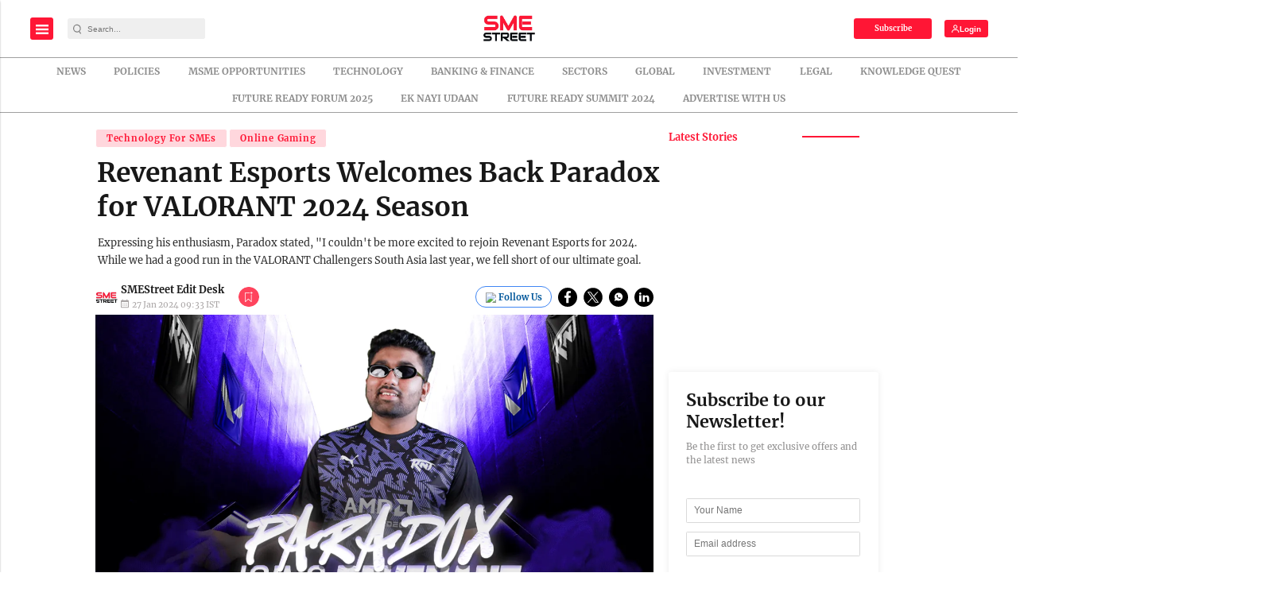

--- FILE ---
content_type: text/html; charset=utf-8
request_url: https://www.google.com/recaptcha/api2/aframe
body_size: -87
content:
<!DOCTYPE HTML><html><head><meta http-equiv="content-type" content="text/html; charset=UTF-8"></head><body><script nonce="poy09GQmUn805jb5Btz45g">/** Anti-fraud and anti-abuse applications only. See google.com/recaptcha */ try{var clients={'sodar':'https://pagead2.googlesyndication.com/pagead/sodar?'};window.addEventListener("message",function(a){try{if(a.source===window.parent){var b=JSON.parse(a.data);var c=clients[b['id']];if(c){var d=document.createElement('img');d.src=c+b['params']+'&rc='+(localStorage.getItem("rc::a")?sessionStorage.getItem("rc::b"):"");window.document.body.appendChild(d);sessionStorage.setItem("rc::e",parseInt(sessionStorage.getItem("rc::e")||0)+1);localStorage.setItem("rc::h",'1768972774498');}}}catch(b){}});window.parent.postMessage("_grecaptcha_ready", "*");}catch(b){}</script></body></html>

--- FILE ---
content_type: application/javascript; charset=utf-8
request_url: https://fundingchoicesmessages.google.com/f/AGSKWxW6X1_IHikqhRnORFkew_0h-sGvcWufmTpz2E8il3wHrwaFmmd2EPgp4l-wnzA6gPDAjPT6_FXOhvMOPsYe4Il9Z5aj9QdKCRGgr1Uy-gM_aDDN7SA1DDLFQKNSzNbfACt9meZewi1fJJ7fVUilxbwdWMVSkJHmi_t2B8D6NBHmLs-_wmt4nq_V5Cdf/_/writelayerad./inc_v2/ad_/ads3._adsdaq./ads/article-
body_size: -1292
content:
window['28fae376-bc3c-41e7-ae34-b519babee2c2'] = true;